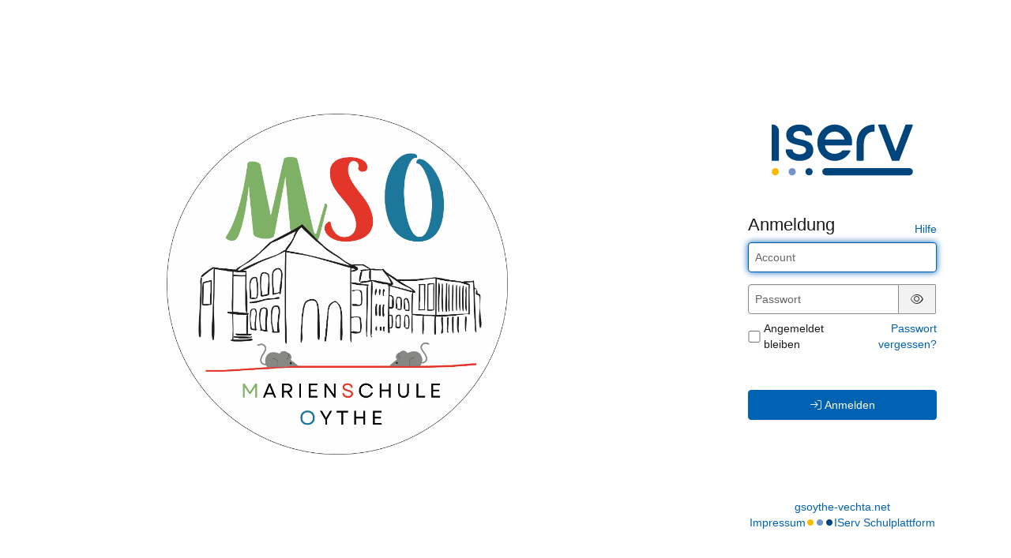

--- FILE ---
content_type: text/html; charset=UTF-8
request_url: https://gsoythe-vechta.net/iserv/auth/login?_target_path=/iserv/auth/auth?_iserv_app_url%3D%252Fiserv%252F%26client_id%3D1_nvxupgka6as44wos4c4oso84wkcw8oswo4088s484g8w8wg0o%26nonce%3Dd08552ca-60e2-4b36-bbbe-3c50a90f1e66%26redirect_uri%3Dhttps%253A%252F%252Fgsoythe-vechta.net%252Fiserv%252Fapp%252Fauthentication%252Fredirect%26response_type%3Dcode%26scope%3Dopenid%2520uuid%2520iserv%253Asession-id%2520iserv%253Aweb-ui%2520iserv%253A2fa%253Aconfiguration%2520iserv%253Aaccess-groups%26state%3DeyJ0eXAiOiJKV1QiLCJhbGciOiJFUzI1NiIsImtpZCI6IjEifQ.eyJyZWRpcmVjdF91cmkiOiJodHRwczpcL1wvZ3NveXRoZS12ZWNodGEubmV0XC9pc2VydlwvIiwibm9uY2UiOiJkMDg1NTJjYS02MGUyLTRiMzYtYmJiZS0zYzUwYTkwZjFlNjYiLCJhZG1pbiI6ZmFsc2UsImlzcyI6Imh0dHBzOlwvXC9nc295dGhlLXZlY2h0YS5uZXRcL2lzZXJ2XC8iLCJleHAiOjE3MDk3Nzg4MTcsIm5iZiI6MTcwMjAwMjc1NywiaWF0IjoxNzAyMDAyODE3LCJzaWQiOiIifQ.BLDCD7TriRqVKrqejKitD9MVNH3uvpvWT-5mdI9G4vxCMUFtVIUdmrUyvEaJZ1qIV94N1w5g9zok_VBEEZwhsQ
body_size: 9939
content:
<!doctype html>
<html data-asset-path="/iserv" ontouchmove>
<head><meta charset="UTF-8">
<meta name="viewport" content="width=device-width, initial-scale=1.0">
<meta name="color-scheme" content="light dark">
<meta http-equiv="X-UA-Compatible" content="ie=edge"><link rel="apple-touch-icon" sizes="57x57" href="/iserv/css/static/icons/apple-touch-icon-57x57.3dd45525.png"><link rel="apple-touch-icon" sizes="60x60" href="/iserv/css/static/icons/apple-touch-icon-60x60.ae84814e.png"><link rel="apple-touch-icon" sizes="72x72" href="/iserv/css/static/icons/apple-touch-icon-72x72.e14c17b3.png"><link rel="apple-touch-icon" sizes="76x76" href="/iserv/css/static/icons/apple-touch-icon-76x76.d1cdaf18.png"><link rel="apple-touch-icon" sizes="114x114" href="/iserv/css/static/icons/apple-touch-icon-114x114.750b324f.png"><link rel="apple-touch-icon" sizes="120x120" href="/iserv/css/static/icons/apple-touch-icon-120x120.20854246.png"><link rel="apple-touch-icon" sizes="144x144" href="/iserv/css/static/icons/apple-touch-icon-144x144.31179e61.png"><link rel="apple-touch-icon" sizes="152x152" href="/iserv/css/static/icons/apple-touch-icon-152x152.09a10c7e.png"><link rel="apple-touch-icon" sizes="180x180" href="/iserv/css/static/icons/apple-touch-icon-180x180.6d537ec5.png"><link rel="apple-touch-icon" sizes="16x16" href="/iserv/css/static/icons/favicon-16x16.aa85ef3f.png"><link rel="apple-touch-icon" sizes="32x32" href="/iserv/css/static/icons/favicon-32x32.be4d3a0c.png"><link rel="apple-touch-icon" sizes="96x96" href="/iserv/css/static/icons/favicon-96x96.fdbc37a8.png"><link rel="icon" type="image/png" href="/iserv/css/static/icons/android-chrome-192x192.fc2f37a3.png" sizes="192x192">
<link rel="icon" type="image/x-icon" href="/iserv/css/static/icons/favicon.2ebf6af2.ico" />
<link rel="mask-icon" href="/iserv/css/static/icons/safari-pinned-tab.8387f394.svg" color="#1c4174" />

<meta name="msapplication-TileImage" content="/iserv/css/static/icons/mstile-144x144.31179e61.png">
<meta name="apple-mobile-web-app-title" content="IServ">
<meta name="application-name" content="IServ">
<meta name="msapplication-TileColor" content="#da532c">
<meta name="theme-color" content="#1c4174">
<link rel="manifest" href="/iserv/manifest.json" />
<link rel="canonical" href="https://gsoythe-vechta.net/iserv/auth/login?_target_path=%2Fiserv%2Fauth%2Fauth%3F_iserv_app_url%3D%252Fiserv%252F%26client_id%3D1_nvxupgka6as44wos4c4oso84wkcw8oswo4088s484g8w8wg0o%26nonce%3Dd08552ca-60e2-4b36-bbbe-3c50a90f1e66%26redirect_uri%3Dhttps%253A%252F%252Fgsoythe-vechta.net%252Fiserv%252Fapp%252Fauthentication%252Fredirect%26response_type%3Dcode%26scope%3Dopenid%2520uuid%2520iserv%253Asession-id%2520iserv%253Aweb-ui%2520iserv%253A2fa%253Aconfiguration%2520iserv%253Aaccess-groups%26state%3DeyJ0eXAiOiJKV1QiLCJhbGciOiJFUzI1NiIsImtpZCI6IjEifQ.[base64].BLDCD7TriRqVKrqejKitD9MVNH3uvpvWT-5mdI9G4vxCMUFtVIUdmrUyvEaJZ1qIV94N1w5g9zok_VBEEZwhsQ" /><title>
                    IServ - gsoythe-vechta.net
            </title>

                <link rel="stylesheet" href="/iserv/auth/login/background.%2300437a.css"/>
        <link rel="stylesheet" href="/iserv/css/static/css/iserv.0a939699.css">
        <link rel="stylesheet" href="/iserv/auth/static/css/auth.940848aa.css"/>
    

    <link rel="stylesheet" href="/iserv/auth/static/css/layout.695a5086.css"/>
</head>

<body class="preload  ">
        <aside>
        
                <div class="color-overlay dynamic-color-overlay"></div>

        <header>
                                                                        <a class="logo-mobile" href="http://gsoythe-vechta.net/" title="Grundschule Oythe - gsoythe-vechta.net">
                        <picture><img id="school-logo" class="img-responsive school-logo" src="/iserv/logo/logo.fc69a993.png" alt="Grundschule Oythe"></picture>
                    </a>
                                                                            <a class="logo-desktop" href="http://gsoythe-vechta.net/" title="Grundschule Oythe - gsoythe-vechta.net">
                        <picture><img id="school-logo" class="img-responsive school-logo" src="/iserv/logo/logo.fc69a993.png" alt="Grundschule Oythe"></picture>
                    </a>
                                    </header>
    </aside>
    
        <main>
        <div class="main-content">
                    <div class="login-logo-iserv text-center">
                <picture class="dark">
    <source srcset="/iserv/css/static/img/logo_white.118ffce4.svg" type="image/svg+xml">
    <img src="/iserv/css/static/img/logo_white.ae6b12dc.png" height="120" alt="IServ">
</picture>
<picture class="light">
    <source srcset="/iserv/css/static/img/logo.a0b67669.svg" type="image/svg+xml">
    <img src="/iserv/css/static/img/logo.c377acd3.png" height="120" alt="IServ">
</picture>
            </div>

            
                    <div class="main-panel compact">
                    <div class="main-heading">
                        <h1>
        Anmeldung
    </h1>
    <div class="help-link">
        <a href="https://doku.iserv.de/web/#anmeldung" target="_blank">Hilfe</a>
    </div>                    </div>
                    <div class="main-body">
                            <div class="alert alert-warning hidden" id="disabled-cookies-box" role="alert">
        Sie haben keine Cookies aktiviert. Cookies sind notwendig um IServ zu benutzen.
    </div>

    
        <form id="login-form" class="login-form" method="post">

            
            
                            <div id="waiting-time" class="hidden" data-seconds="">
                    <p>
                        Bitte warten Sie <span id="waiting-seconds">00</span> Sekunden, bevor Sie sich erneut anmelden.
                    </p>
                </div>
            
            
                            <div id="form-username" class="form-group login-form-field">
                    <input class="form-control" type="text" name="_username" value="" placeholder="Account" tabindex="1"
                           title="Der Account wird klein geschrieben und darf keine Umlaute enthalten, Leerzeichen werden durch Punkte ersetzt. Beispiel: bjoern.mueller"
                           required="required" autofocus autocapitalize="none" autocorrect="off"/>
                </div>
            
            <div class="mb-2 login-form-field" data-controller="password-visibility">
                <div id="form-password" class="form-inline input-group form-group mb-0">
                    <input class="form-control" data-password-visibility-target="input" type="password" id="password_login" name="_password" placeholder="Passwort" required="required" aria-describedby="passwordStatus" tabindex="1" />
                    <span class="form-control-feedback hidden" aria-hidden="true"><span class="fal fa-triangle-exclamation"></span></span>
                    <span class="input-group-addon hidden" data-password-visibility-target="icon">
                        <button type="button" data-action="password-visibility#toggle" tabindex="-1">
                            <span id="pw-invisible"><span class="fal fa-eye-slash"></span></span><span class="sr-only">Passwort ausblenden</span>
                        </button>
                    </span>
                    <span class="input-group-addon" data-password-visibility-target="icon">
                        <button type="button" data-action="password-visibility#toggle" tabindex="-1">
                            <span id="pw-visible"><span class="fal fa-eye"></span></span><span class="sr-only">Passwort anzeigen</span>
                        </button>
                    </span>
                </div>
                <span id="passwordStatus" class="text-warning hidden">Warnung: Die Feststelltaste ist aktiviert!</span>
            </div>

                            <div class="d-flex justify-content-between align-items-center mb login-form-field">
                                                <div class="checkbox m0">
                                <label class="d-flex align-items-center"><input class="mt-0" type="checkbox" id="remember_me" name="_remember_me" tabindex="1"/> Angemeldet bleiben</label>
                            </div>
                                            <div class="text-right">
                        <a href="/iserv/auth/public/password_reset">Passwort vergessen?</a>
                    </div>
                </div>
                                                        <button id="loginButton" class="btn btn-primary w100 mt-5 login-button" tabindex="1" type="submit">
                        <span class="fal fa-arrow-right-to-bracket login-icon-bracket"></span>
                        <span class="fal fa-circle-notch fa-spin login-icon-spin"></span>
                        Anmelden
                    </button>
                                    </form>
                        </div>
                </div>
                            </div>

                <footer>
                            <a href="http://gsoythe-vechta.net/">gsoythe-vechta.net</a>
                        <div class="legal-group">
                                    <a class="legal-notice" href="/iserv/app/legal">Impressum</a>
                                <div class="brand-dots faa-flip-hover-parent faa-slow"><span class="fas fa-circle"></span><span class="fas fa-circle"></span><span class="fas fa-circle"></span></div>
                <a href="https://iserv.de" target="_blank">IServ Schulplattform</a>
            </div>
        </footer>
            </main>
            

    <script type="text/javascript" src="/iserv/auth/static/js/logo.a11bd2fa.js"></script>


    <script type="text/javascript" src="/iserv/auth/static/js/login.acfd9f62.js"></script>
</body>
</html>
